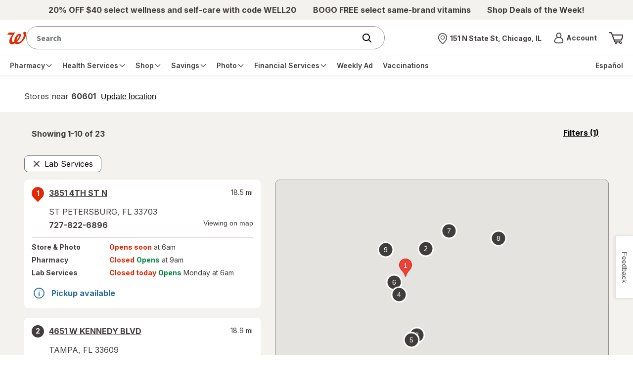

--- FILE ---
content_type: application/x-javascript;charset=utf-8
request_url: https://smetrics.walgreens.com/b/ss/walgrns/10/JS-2.23.0-LEWM/s39459150716561?AQB=1&ndh=1&pf=1&callback=s_c_il[1].doPostbacks&et=1&t=17%2F0%2F2026%2010%3A44%3A9%206%200&d.&nsid=0&jsonv=1&.d&sdid=0906AC85A14FF377-061E45DA74FCF2B5&mid=92164612628687346717640803869943657241&ce=UTF-8&pageName=Walgreens%20with%20Lab%20Services%20Near%20Sun%20City%20Center%2C%20FL&g=https%3A%2F%2Fwww.walgreens.com%2Fstorelocator%2Flab-services%2Fsun-city-center-fl&c.&getPercentPageViewed=5.1&.c&cc=USD&ch=storelocator&c53=Walgreens.com%3Aproduction%3A2025-12-09T17%3A06%3A07Z&c74=no%20referrer&c75=www.walgreens.com%2Fstorelocator%2Flab-services%2Fsun-city-center-fl&v165=https%3A%2F%2Fwww.walgreens.com%2Fstorelocator%2Flab-services%2Fsun-city-center-fl&v166=Walgreens%20with%20Lab%20Services%20Near%20Sun%20City%20Center%2C%20FL&v168=storelocator&s=1280x720&c=24&j=1.6&v=N&k=Y&bw=1280&bh=720&mcorgid=5E16123F5245B2970A490D45%40AdobeOrg&AQE=1
body_size: -119
content:
if(s_c_il[1].doPostbacks)s_c_il[1].doPostbacks({"stuff":[],"uuid":"84030892014069211417021992564003461219","dcs_region":7,"tid":"WQIt/OrtR4w="});


--- FILE ---
content_type: application/x-javascript
request_url: https://assets.adobedtm.com/98d94abf0996/ebfaa8e9c235/f5a28f8bbc51/RCc2629ab410be45d6b1b9ad8d721808fb-source.min.js
body_size: 40
content:
// For license information, see `https://assets.adobedtm.com/98d94abf0996/ebfaa8e9c235/f5a28f8bbc51/RCc2629ab410be45d6b1b9ad8d721808fb-source.js`.
_satellite.__registerScript('https://assets.adobedtm.com/98d94abf0996/ebfaa8e9c235/f5a28f8bbc51/RCc2629ab410be45d6b1b9ad8d721808fb-source.min.js', "var cjParam=_satellite.getVar(\"cjevent_qsp\");cjParam&&window._satellite.cookie.set(\"cjevent2\",cjParam,{expires:30}),cjParam&&window._satellite.cookie.set(\"cje\",cjParam,{expires:395});");

--- FILE ---
content_type: text/plain;charset=utf-8
request_url: https://www.walgreens.com/dthandler/rb_bf21859hft?type=js3&sn=v_4_srv_27_sn_A6E1BA83F7FEA22F85C6ABB92D96695E_perc_100000_ol_0_mul_1_app-3Af4c2e99ce32f8b27_1_rcs-3Acss_0&svrid=27&flavor=post&vi=BWEOIKCKMHRKEWPBDOULMCLIESSUBDAI-0&modifiedSince=1768587439087&bp=3&app=f4c2e99ce32f8b27&crc=1511605914&en=hu1jo3rs&end=1
body_size: 58
content:
OK(BF)|sn=v_4_srv_27_sn_A6E1BA83F7FEA22F85C6ABB92D96695E_app-3Af4c2e99ce32f8b27_1_ol_0_perc_100000_mul_1_rcs-3Acss_0|name=ruxitagentjs|featureHash=ICA7NVfghqrux|buildNumber=10327251022105625|lastModification=1768587439087

--- FILE ---
content_type: text/javascript; charset=utf-8
request_url: https://app.link/_r?sdk=web2.86.5&branch_key=key_live_pey3WZF9pVXLZe480LsjSdjmErcjPrcf&callback=branch_callback__0
body_size: 70
content:
/**/ typeof branch_callback__0 === 'function' && branch_callback__0("1541022616070232412");